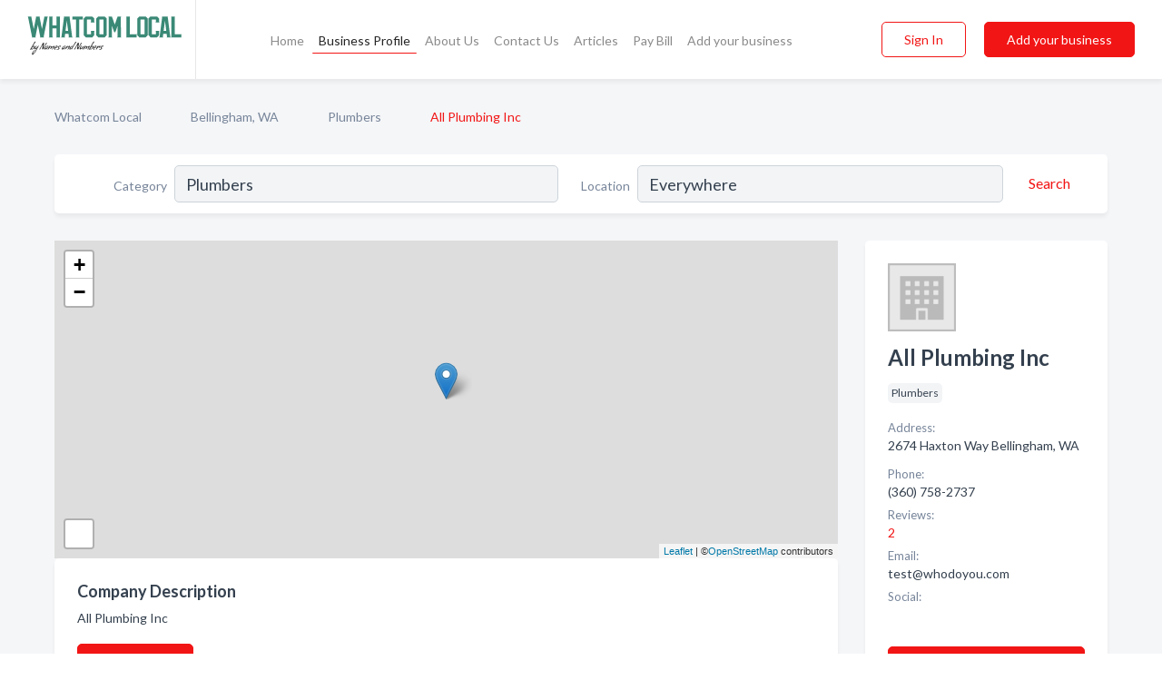

--- FILE ---
content_type: text/html; charset=utf-8
request_url: https://www.whatcomlocal.com/biz/1114/all-plumbing-inc
body_size: 7523
content:




<!DOCTYPE html>
<html lang="en">
    <head>
        <meta charset="utf-8">
        <meta name=viewport content="width=device-width, initial-scale=1">
        <meta http-equiv="X-UA-Compatible" content="IE=edge">
        <meta name="viewport" content="width=device-width, initial-scale=1, shrink-to-fit=no">
        <meta name="description" content="All Plumbing Inc">
        <meta name="robots" content="index,follow" />
        <meta property="og:type" content="website" />
        <meta property="og:site_name" content="Whatcom Local" />
        <meta property="og:title" content="All Plumbing Inc - Bellingham, WA | Whatcom Local">
        <meta property="og:description" content="All Plumbing Inc">
        <meta property="og:url" content="https://www.whatcomlocal.com/biz/1114/all-plumbing-inc" />
        <meta property="og:image" content="https://d20wsdlamcs8lk.cloudfront.net/static/bellingham/images/other/splash_screen.jpg">
        <link rel="canonical" href="https://www.whatcomlocal.com/biz/1114/all-plumbing-inc" />
        
        
<link rel="apple-touch-icon" sizes="180x180" href="https://d20wsdlamcs8lk.cloudfront.net/static/bellingham/images/favicon/apple-touch-icon.png">
<link rel="icon" type="image/png" sizes="32x32" href="https://d20wsdlamcs8lk.cloudfront.net/static/bellingham/images/favicon/favicon-32x32.png">
<link rel="icon" type="image/png" sizes="16x16" href="https://d20wsdlamcs8lk.cloudfront.net/static/bellingham/images/favicon/favicon-16x16.png">
<link rel="manifest" href="/static/bellingham/images/favicon/site.webmanifest">
<meta name="theme-color" content="#3A8976">
        



    <script async src="https://www.googletagmanager.com/gtag/js?id=G-L6YBY8FK7V"></script>


    <script async src="https://www.googletagmanager.com/gtag/js?id=UA-106048875-19"></script>




<script>
    window.dataLayer = window.dataLayer || [];
    function gtag(){dataLayer.push(arguments);}
    gtag('js', new Date());
    
    gtag('config', "G-L6YBY8FK7V");
    
    
     gtag('config', "UA-106048875-19");
    

</script>



        <!-- Google Tag Manager -->
        <!-- FB Pixel -->

        <title>All Plumbing Inc - Bellingham, WA | Whatcom Local</title>
        <script type="text/javascript"> window.CSRF_TOKEN = "NXYlcGrTM72EqkBBbrc8RujcoDZEtMg68dMISKlZkZItP7Lcnn0ybTobPr6ov653"; </script>
        <script>
    var cossd_info = {};
    cossd_info.page_tpye = 'provider-profile';
</script>
        
            <link rel="stylesheet" href="https://d20wsdlamcs8lk.cloudfront.net/static/bellingham/css/provider_profile-bundle.min.css?v=834142058988970" />
        
        
            <link rel="stylesheet" href="https://fonts.googleapis.com/css?family=Lato:400,700&amp;display=swap" />
        
        
        
        
        
            


<script type="application/ld+json">
    {
      "@context": "https://schema.org",
      "@type": "LocalBusiness",
      "name": "All Plumbing Inc",
      
        "image": "https://d20wsdlamcs8lk.cloudfront.net/static/website/images/default-biz-logos/company-logo-placeholder.png",
      
      "@id": "/biz/1114/all-plumbing-inc"
      
        ,"telephone": "(360) 758-2737"
      
      
        ,"url": "https://www.facebook.com/allplumbingwhatcomcounty"
      
      
          ,"address": {
            "@type": "PostalAddress",
            "streetAddress": "2674 Haxton Way",
            "addressLocality": "Bellingham",
            "addressRegion": "WA",
            
            "postalCode": "98226",
            
            "addressCountry": "US"
          }
      
      
          ,"geo": {
            "@type": "GeoCoordinates",
            "latitude": 48.735165,
            "longitude": -122.672234
          }
      
      
    }
</script>

        
        
        
            <script type="application/ld+json">
{
  "@context": "https://schema.org",
  "@type": "BreadcrumbList",
  "itemListElement": [
        
           {
            "@type": "ListItem",
            "position": 1,
            "item": {
                      "@id": "/",
                      "name": "Whatcom Local"
                    }
           },
        
           {
            "@type": "ListItem",
            "position": 2,
            "item": {
                      "@id": "/cities/bellingham-wa",
                      "name": "Bellingham, WA"
                    }
           },
        
           {
            "@type": "ListItem",
            "position": 3,
            "item": {
                      "@id": "/l/bellingham-wa/plumbers",
                      "name": "Plumbers"
                    }
           },
        
           {
            "@type": "ListItem",
            "position": 4,
            "item": {
                      "@id": "https://www.whatcomlocal.com/biz/1114/all-plumbing-inc",
                      "name": "All Plumbing Inc"
                    }
           }
        
    ]
}
</script>
        
    </head>

    <body class="provider-profile"
          >
        
    
<header role="banner"><nav class="navbar navbar-expand-lg">
    <a class="navbar-brand p-0" href="/" data-track-name="nblink-logo" data-event-category="navbar">
        
            <img src="https://d20wsdlamcs8lk.cloudfront.net/static/bellingham/images/other/whatcom-logo.svg" alt="Whatcom Local Logo" >
        
        <div class="nb-logo-devider"></div>
    </a>
    <div class="collapse navbar-collapse navbar-text p-0 sliding-menu" id="navBarSlidingMenu">
        <ul class="navbar-nav m-auto">
            
                <li class="nav-item">
                    <a class="nav-link" href="/">Home</a>
                </li>
            
            
            
                <li class="nav-item active">
                    <a class="nav-link" href="#">Business Profile</a>
                    <div class="navbar-highliter"></div>
                </li>
            
            
            <li class="nav-item ">
                <a class="nav-link" href="/about">About Us</a>
                
            </li>
            <li class="nav-item ">
                <a class="nav-link" href="/contact">Contact Us</a>
                
            </li>
            <li class="nav-item ">
                <a class="nav-link" href="/articles">Articles</a>
                
            </li>
            <li class="nav-item">
                <a class="nav-link" href="https://www.namesandnumbers.com/pay-bill" rel="nofollow">Pay Bill</a>
            </li>
            <li class="nav-item ">
                <a class="nav-link" href="/biz" data-track-name="nblink-add-biz" data-event-category="navbar">Add your business</a>
                
            </li>
        </ul>
        <div class="left-nav">
            <div class="form-inline">
                
                    <button class="btn btn-login btn-outline-secondary" type="button" data-track-name="nblink-signin" data-event-category="navbar">Sign In</button>
                
                <a href="/biz" data-track-name="nblink-signup" data-event-category="navbar" class="btn btn-primary">Add your business</a>
            </div>
        </div>
    </div>
    
        <button class="navbar-toggler" type="button" data-toggle="collapse" data-target="#navBarSlidingMenu"
                aria-controls="navBarSlidingMenu" aria-expanded="false" aria-label="Toggle navigation menu">
            <span class="iconify navbar-toggler-icon" data-icon="feather:menu" data-inline="false"></span>
        </button>
    
</nav></header>
    <div class="container-fluid provider-profile-body">
        <nav aria-label="breadcrumb" class="nav-breadcrumbs">
    <ol class="breadcrumb">
        
            
                <li class="breadcrumb-item"><a href="/" data-track-name="breadcrumb-link-click">Whatcom Local</a></li>
                <li class="breadcrumb-item devider"><span class="iconify" data-icon="dashicons:arrow-right-alt2" data-inline="false"></span></li>
            
        
            
                <li class="breadcrumb-item"><a href="/cities/bellingham-wa" data-track-name="breadcrumb-link-click">Bellingham, WA</a></li>
                <li class="breadcrumb-item devider"><span class="iconify" data-icon="dashicons:arrow-right-alt2" data-inline="false"></span></li>
            
        
            
                <li class="breadcrumb-item"><a href="/l/bellingham-wa/plumbers" data-track-name="breadcrumb-link-click">Plumbers</a></li>
                <li class="breadcrumb-item devider"><span class="iconify" data-icon="dashicons:arrow-right-alt2" data-inline="false"></span></li>
            
        
            
                <li class="breadcrumb-item active" aria-current="page">All Plumbing Inc</li>
            
        
    </ol>
</nav>
        
<form class="form-row default-white-block search-form" action="/search">
    <div class="col-sm-6 sf-col">
        <div class="icon-column search-icon-column">
            <span class="iconify" data-icon="ant-design:search-outline" data-inline="false"></span>
        </div>
        <label for="searchCategory">Category</label>
        <input name="category" type="text" class="form-control input-search-category" id="searchCategory"
               placeholder="e.g Trucking Companies" value="Plumbers">
    </div>
    <div class="col-sm-6 sf-col">
        <label for="searchLocation">Location</label>
        <input name="location" type="text" class="form-control input-search-location" id="searchLocation"
               placeholder="Location" value="Everywhere">
        <button type="submit" class="btn btn-link" data-track-name="p-btn-search" aria-label="Search">
            <span class="text">Search</span><span class="iconify icon" data-icon="ant-design:search-outline" data-inline="false"></span>
        </button>
    </div>
</form>
        <main class="row profile-main-row"   data-tz="America/Los_Angeles" >
            <div class="col-xl-9 col-lg-8 col-md-8 order-last order-md-first left-side-col">
                
                    
                    <section class="provider-map position-relative" id="singleMap" data-lat="48.735165"
                             data-lng="-122.672234"
                             data-zoom="13"
                             data-area="0">
                        <div class="leaflet-bottom leaflet-left">
                            <div class="leaflet-control-zoom leaflet-bar leaflet-control">
                                <a class="btn-navigate leaflet-control-attribution leaflet-control" target="_blank"
                                   rel="nofollow noopener"
                                   href="https://maps.google.com/?q=2674 Haxton Way Bellingham, WA"
                                   data-track-name="pr-get-directions-button"
                                   data-event-category="biz-contact"
                                   data-event-label="1114">
                                    <span class="iconify" data-icon="ion:navigate-sharp" data-inline="false"></span>
                                </a>
                            </div>
                        </div>
                    </section>
                
                

<section class="about-block default-white-block">
    
        <h2>Company Description</h2>
        <p class="text-break">All Plumbing Inc</p>
    
    
    
    
    
    

    

    

    

    

    

    
    
    
        
        <button class="btn btn-primary btn-claim-profile" id="claimbutton" aria-label="Claim Profile">Claim Profile</button>
        
    
</section>
                

<section class="reviews-section-title">
    <h2 id="reviews">Reviews and Recommendations</h2>
    
        <span>(2)</span>
    
    <div class="powered-by">
        Powered by
        
            Whatcom Local
        
    </div>
    <div class="mt-2 row">
        <div class="review-invite-text col-xl-10">
            <div class="pt-1">Please help us to connect users with the best local businesses by reviewing All Plumbing Inc
                
                    <div data-toggle="tooltip" data-html="true" class="review-hint"
                         title="Business owner? Claim your profile or log in to answer reviews.">
                        <span class="iconify" data-icon="akar-icons:info"></span>
                    </div>
                
            </div>
        </div>
        <div class="col-xl-2 text-xl-right">
          <div class="btn btn-primary" id="review-form-btn">Write Review</div>
        </div>
    </div>
    <div class="modal" tabindex="-1" role="dialog" id="popupReviewForm">
    <div class="modal-dialog" role="document">
        <div class="modal-content">
            <div class="modal-header">
                <h5 class="modal-title">Write Review</h5>
                <button type="button" class="close" data-dismiss="modal" aria-label="Close">
                    <span aria-hidden="true">&times;</span>
                </button>
            </div>
            <div class="modal-body"></div>
        </div>
    </div>
</div>
</section>
<div class="reviews-block with-bottom-links">
    <div class="row reviews-row">
        
            <div class="col-xl-4 col-lg-6 review-col" data-review-type="recommendation"
                 data-review-id="2857">
                <section class="default-white-block">
                    <div class="row m-0">
                        <div class="col-8 p-0 review-header facebook">
                            
                                <span class="iconify" data-icon="entypo-social:facebook-with-circle" data-inline="false"></span>
                            
                            <div class="review-user-name">
                                <div><b>Deb Z.</b></div>
                                
                                    <div class="review-raiting">on Facebook</div>
                                
                            </div>
                        </div>
                        <div class="col-4 p-0 review-date">19 Apr 2015</div>
                    </div>
                    <div class="review-text-block">ISO: Plumber/General Contractor/Handyman.....I have a leak under my house, possible a leak or broken pipe? I need the leak fixed insulation replaced and if any wood damaged replaced (fixed)</div>
                    
                    
                    <div class="comments">
                        
                    </div>
                </section>
            </div>
        
            <div class="col-xl-4 col-lg-6 review-col" data-review-type="recommendation"
                 data-review-id="2856">
                <section class="default-white-block">
                    <div class="row m-0">
                        <div class="col-8 p-0 review-header facebook">
                            
                                <span class="iconify" data-icon="entypo-social:facebook-with-circle" data-inline="false"></span>
                            
                            <div class="review-user-name">
                                <div><b>Danielle S.</b></div>
                                
                                    <div class="review-raiting">on Facebook</div>
                                
                            </div>
                        </div>
                        <div class="col-4 p-0 review-date">06 Mar 2015</div>
                    </div>
                    <div class="review-text-block">Looking for a affordable plumber??</div>
                    
                    
                    <div class="comments">
                        
                    </div>
                </section>
            </div>
        
    </div>
</div>
                
                    
<aside class="bottom-links default-white-block">
    <header class="bottom-links-header">
        <h2>You might also like</h2>
    </header>
    <div class="bottom-links-body">
        <div class="row">
            
                <div class="col-sm">
                    <h3>Popular Businesses</h3>
                    <ul class="li-bottom-links">
                        
                            <li><a href="/biz/11437/absolute-plumbing" data-track-name="p-bottom-link">Absolute Plumbing</a></li>
                        
                            <li><a href="/biz/2536/whatcom-electric-plumbing" data-track-name="p-bottom-link">Whatcom Electric &amp; Plumbing</a></li>
                        
                            <li><a href="/biz/542/blythe-mechanical-inc" data-track-name="p-bottom-link">Blythe Mechanical Inc</a></li>
                        
                            <li><a href="/biz/2654/roto-rooter-plumbing-service" data-track-name="p-bottom-link">Roto-Rooter Plumbing Service</a></li>
                        
                            <li><a href="/biz/3886/ben-the-plumber-inc" data-track-name="p-bottom-link">Ben The Plumber Inc</a></li>
                        
                    </ul>
                </div>
            
                <div class="col-sm">
                    <h3>Related Businesses</h3>
                    <ul class="li-bottom-links">
                        
                            <li><a href="/biz/2535/vans-plumbing-and-electric-inc" data-track-name="p-bottom-link">Van&#x27;S Plumbing And Electric, Inc.</a></li>
                        
                            <li><a href="/biz/8082/ball-plumbing-inc" data-track-name="p-bottom-link">Ball Plumbing Inc</a></li>
                        
                            <li><a href="/biz/3465/diamond-b-constructors-inc" data-track-name="p-bottom-link">Diamond B Constructors Inc</a></li>
                        
                            <li><a href="/biz/3894/sullivan-plumbing" data-track-name="p-bottom-link">Sullivan Plumbing</a></li>
                        
                            <li><a href="/biz/9190/dynamic-plumbing-heating-llc" data-track-name="p-bottom-link">Dynamic Plumbing &amp; Heating Llc</a></li>
                        
                    </ul>
                </div>
            
                <div class="col-sm">
                    <h3>Popular Nearby</h3>
                    <ul class="li-bottom-links">
                        
                            <li><a href="/l/bellingham-wa/chiropractors" data-track-name="p-bottom-link">Chiropractors in Bellingham</a></li>
                        
                            <li><a href="/l/bellingham-wa/credit-unions" data-track-name="p-bottom-link">Credit Unions in Bellingham</a></li>
                        
                            <li><a href="/l/wa/pizza-restaurants" data-track-name="p-bottom-link">Pizza Restaurants in Washington</a></li>
                        
                            <li><a href="/l/bellingham-wa/management-consultants" data-track-name="p-bottom-link">Management Consultants in Bellingham</a></li>
                        
                            <li><a href="/l/wa/driving-defence-attorneys" data-track-name="p-bottom-link">Driving Defence Attorneys in Washington</a></li>
                        
                    </ul>
                </div>
            
        </div>
    </div>
</aside>
                
                
            </div>
            <div class="col-xl-3 col-lg-4 col-md-4 order-first order-md-last right-side-col">
                

<section class="main-info-block" data-listing-view="p-listing-view" data-event-label="1114">
    <header>
    
        <picture>
            <source srcset="https://d20wsdlamcs8lk.cloudfront.net/static/website/images/default-biz-logos/company-logo-placeholder.webp" type="image/webp">
            <source srcset="https://d20wsdlamcs8lk.cloudfront.net/static/website/images/default-biz-logos/company-logo-placeholder.png">
            <img src="https://d20wsdlamcs8lk.cloudfront.net/static/website/images/default-biz-logos/company-logo-placeholder.png" alt="All Plumbing Inc logo">
        </picture>
    
    <div>
        <h1>All Plumbing Inc</h1>
    </div>
    </header>
    <div class="main-categories-cloud">
        
        
            
            <a href="/l/bellingham-wa/plumbers"><span class="categories-cloud">Plumbers</span></a>
        
        
    </div>
        
            <div class="main-info-label">Address:</div>
            <address>2674 Haxton Way Bellingham, WA</address>
        
        
        
            <div class="main-info-label">Phone:</div>
            
                <div class="biz-phone">(360) 758-2737</div>
            
        
        
        
            <div class="reviews-summary">
    <div class="main-info-label">Reviews:</div>
    <a href="#reviews">
        
            2
            <span class="iconify recos-summary-icon" data-icon="bx:bx-message" data-inline="false"></span>
        
    </a>
</div>

        
        
            <div class="main-info-website-holder">
                <div class="main-info-label">Website:</div>
                <div class="biz-website"><a href="https://www.facebook.com/allplumbingwhatcomcounty" rel="nofollow noopener" target="_blank"
                                            data-track-name="pr-open-biz-website"
                                            data-event-category="biz-contact"
                                            data-event-label="1114">https://www.facebook.com/allplumbingwhatcomcounty</a></div>
            </div>
        
        
        <div class="main-info-email-holder">
            <div class="main-info-label">Email:</div>
            <div class="biz-website">test@whodoyou.com</div>
        </div>
        
            
                <div class="main-info-social-holder">
                    <div class="main-info-label">Social:</div>
                    <div class="biz-social">
                       
                            <a rel="nofollow noopener" target="_blank" href="https://www.facebook.com/allplumbingwhatcomcounty"
                               data-track-name="pr-open-biz-social"
                               data-event-category="biz-contact"
                               data-event-label="1114"><span class="iconify" data-icon="entypo-social:facebook-with-circle" data-inline="false"></span></a>
                        
                    </div>
                </div>
            
        <div class="main-info-buttons">
            
                <a class="btn btn-primary btn-website" target="_blank" rel="nofollow noopener" href="https://www.facebook.com/allplumbingwhatcomcounty"
                   data-track-name="pr-open-biz-website"
                   data-event-category="biz-contact"
                   data-event-label="1114">
                    <span class="iconify" data-icon="mdi:web" data-inline="false"></span>Website</a>
            
            
                <a class="btn btn-primary btn-phone" href="tel:3607582737"
                   data-track-name="pr-call-button"
                   data-event-category="biz-contact"
                   data-event-label="1114">Call</a>
            
            
                <a class="btn primary btn-get-directions btn-get-quotes-top"
                        data-leandge-type="not_odp_biz"
                        data-toggle="modal"
                        data-target="#quotesPopup"
                        data-track-name="pr-get-quotes"
                        data-event-category="biz-contact"
                        data-event-label="1114">
                    <span class="iconify" data-icon="ion:chatbox" data-inline="false"></span>Email Us
                </a>
            
        </div>
</section>
                
                
                
            </div>
        </main>
    </div>
    <footer role="contentinfo">
    <h2>Add your business</h2>
    <p class="footer-subtitle">Grow Your Business with Whatcom Local</p>
    <div class="text-center">
        <a href="/biz" data-track-name="fadd-biz-button" data-event-category="footer"><button class="btn btn-primary btn-footer-add-business">Add your business</button></a>
    </div>
    <div class="footer-bottom-section">
        <ul class="list-inline footer-links">
            <li class="list-inline-item">
                <a href="/" data-track-name="fhome-link" data-event-category="footer">Home</a>
            </li>
            <li class="list-inline-item">
                <a href="/online-directories" data-track-name="fonline-directories"
                   data-event-category="footer">Online Directories</a>
            </li>
            <li class="list-inline-item">
                <a href="/about" >About Us</a>
            </li>
            <li class="list-inline-item">
                <a href="/contact" data-track-name="fcontact-us-link" data-event-category="footer">Contact Us</a>
            </li>
            <li class="list-inline-item">
                <a href="/terms">Terms</a>
            </li>
            <li class="list-inline-item">
                <a href="/privacy">Privacy</a>
            </li>
            <li class="list-inline-item">
                <a href="https://www.namesandnumbers.com/pay-bill" rel="nofollow">Pay Bill</a>
            </li>
        </ul>
        <ul class="list-inline footer-social-circles">
            <li class="list-inline-item"><a href="https://goo.gl/maps/2NujvVizyVfGPyYb6"><span class="iconify google" rel="nofollow noopener"
                                                                                      data-icon="ant-design:google-circle-filled"
                                                                                      data-inline="false"></span></a></li>
            
        </ul>
        <hr>
        <div class="footer-copyright">
            <div class="d-inline-block d-mobile-hide">Whatcom Local by <a href="https://business.namesandnumbers.com/" rel="nofollow">Names and Numbers</a></div>
            <div class="d-inline-block copyright-text">Copyright &copy; 2026 whatcomlocal.com All rights reserved.</div>
        </div>
    </div>
</footer>
    
        <div class="modal" tabindex="-1" role="dialog" id="quotesPopup">
    <div class="modal-dialog" role="document">
        <div class="modal-content">
            <div class="modal-header">
                <h5 class="modal-title">Email Us</h5>
                <button type="button" class="close" data-dismiss="modal" aria-label="Close">
                    <span aria-hidden="true">&times;</span>
                </button>
            </div>
            <div class="modal-body">
                
                    <div class="get-quotes-message mb-3">Get up to 4 bids from pros like All Plumbing Inc within hours.</div>
                
                <form class="get-quotes-form">
                    <input type="hidden" name="email-type" value="get-quote">
                    <input type="hidden" name="leadgen-type" value="not_odp_biz">
                    <input type="hidden" name="provider-id" value="1114">
                    <input type="hidden" name="provider-email" value="test@whodoyou.com">
                    <input type="hidden" name="provider-url" value="">
                    <div class="form-group">
                        <label for="contactSubject">Subject:</label>
                        <input type="text" name="subject" class="form-control" id="contactSubject" placeholder="Enter subject">
                    </div>
                    <div class="form-group">
                        <label for="contactMessage">Message:</label>
                        <textarea class="form-control" rows="3" name="message" id="contactMessage"></textarea>
                    </div>
                    <div class="form-group">
                        <label for="contactEmail">Your email:</label>
                        <input type="email" name="sender-email" class="form-control" id="contactEmail"
                               placeholder="Enter your email" required>
                    </div>
                </form>
            </div>
            <div class="modal-footer">
                
                    <span class="form-message-sent">Message sent. Our verified businesses will contact you shortly.</span>
                
                <button type="button" class="btn btn-primary send-get-quotes">Send</button>
            </div>
        </div>
    </div>
</div>
    

        
            <script src="https://d20wsdlamcs8lk.cloudfront.net/static/bellingham/js/provider_profile-bundle.min.js?v=834142058988970"></script>
        
        
        
        
     </body>
</html>